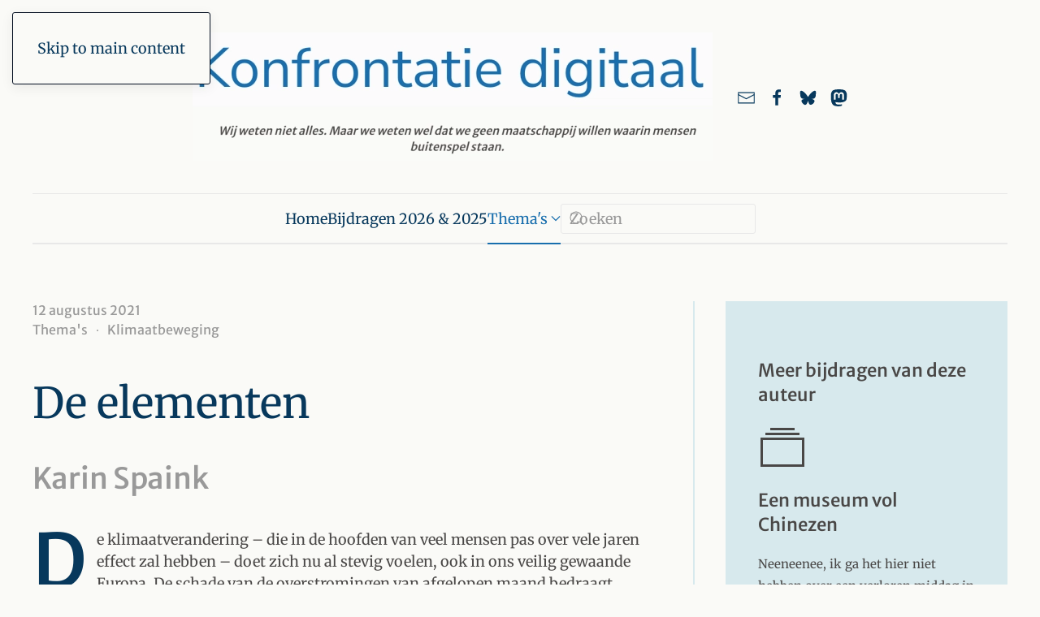

--- FILE ---
content_type: text/html; charset=utf-8
request_url: https://konfrontatie.nl/thema-s/klimaatbeweging/de-elementen
body_size: 10394
content:
<!DOCTYPE html>
<html lang="nl-nl" dir="ltr">
    <head>
<script class="4analytics_rule_1" >
    var _forA = _forA || {"c":{"ep":"https://konfrontatie.nl/index.php?nolangfilter=1&format=raw&_wblapi=/foranalytics/v1/m","mvd":5,"dbg":false,"scl":0.5},"d":{"ru":1,"i":{"item_scope":"com_content","item_type":"article","item_lang":"nl-NL","item_parent":"com_content-category-14","item_id":"com_content-article-4389"},"s":200}};
    _forA.d['vst'] = Date.now();
</script>

        <meta name="viewport" content="width=device-width, initial-scale=1">
        <link rel="icon" href="/images/template/fav-icon.png" sizes="any">
                <link rel="icon" href="/images/template/fav-icon.png" type="image/svg+xml">
                <link rel="apple-touch-icon" href="/images/template/touch-icon.png">
        <meta charset="utf-8">
	<meta name="author" content="Karin Spaink">
	<meta name="description" content="De klimaatverandering – die in de hoofden van veel mensen pas over vele jaren effect zal hebben – doet zich nu al stevig voelen, ook in ons veilig gewaande Euro...">
	<meta name="generator" content="Joomla! - Open Source Content Management">
	<title>De elementen</title>
	<link href="https://konfrontatie.nl/zoeken?format=opensearch" rel="search" title="OpenSearch Konfrontatie digitaal" type="application/opensearchdescription+xml">
<link href="/media/vendor/joomla-custom-elements/css/joomla-alert.min.css?0.4.1" rel="stylesheet">
	<link href="/templates/yootheme/css/theme.9.css?1766177032" rel="stylesheet">
	<link href="/media/plg_content_socialshare/css/socialshare.css?03b735" rel="stylesheet">
	<link href="/media/plg_system_jcepro/site/css/content.min.css?86aa0286b6232c4a5b58f892ce080277" rel="stylesheet">
<script src="/plugins/system/fs_video/modules/element/video/assets/js/fs-video.min.js?v=1.6.2" defer></script>
	<script src="/media/vendor/awesomplete/js/awesomplete.min.js?1.1.7" defer></script>
	<script type="application/json" class="joomla-script-options new">{"joomla.jtext":{"JLIB_JS_AJAX_ERROR_OTHER":"Er is een fout opgetreden bij het ophalen van de JSON-gegevens: HTTP-statuscode %s.","JLIB_JS_AJAX_ERROR_PARSE":"Er is een parse fout opgetreden tijdens het verwerken van de volgende JSON-gegevens:<br><code style=\"color:inherit;white-space:pre-wrap;padding:0;margin:0;border:0;background:inherit;\">%s<\/code>","ERROR":"Fout","MESSAGE":"Bericht","NOTICE":"Attentie","WARNING":"Waarschuwing","JCLOSE":"Sluiten","JOK":"Ok","JOPEN":"Open"},"finder-search":{"url":"\/component\/finder?task=suggestions.suggest&amp;format=json&amp;tmpl=component"},"system.paths":{"root":"","rootFull":"https:\/\/konfrontatie.nl\/","base":"","baseFull":"https:\/\/konfrontatie.nl\/"},"csrf.token":"61a756e072bea111fdd17f46406dd8de"}</script>
	<script src="/media/system/js/core.min.js?a3d8f8"></script>
	<script src="/media/com_finder/js/finder.min.js?755761" type="module"></script>
	<script src="/media/system/js/messages.min.js?9a4811" type="module"></script>
	<script src="/templates/yootheme/vendor/assets/uikit/dist/js/uikit.min.js?4.5.33"></script>
	<script src="/templates/yootheme/vendor/assets/uikit/dist/js/uikit-icons-paladin.min.js?4.5.33"></script>
	<script src="/templates/yootheme/js/theme.js?4.5.33"></script>
	<script type="application/ld+json">{"@context":"https://schema.org","@graph":[{"@type":"Organization","@id":"https://konfrontatie.nl/#/schema/Organization/base","name":"Konfrontatie digitaal","url":"https://konfrontatie.nl/","logo":{"@type":"ImageObject","@id":"https://konfrontatie.nl/#/schema/ImageObject/logo","url":"images/template/aangepast_logo.png","contentUrl":"images/template/aangepast_logo.png","width":1039,"height":257},"image":{"@id":"https://konfrontatie.nl/#/schema/ImageObject/logo"}},{"@type":"WebSite","@id":"https://konfrontatie.nl/#/schema/WebSite/base","url":"https://konfrontatie.nl/","name":"Konfrontatie digitaal","publisher":{"@id":"https://konfrontatie.nl/#/schema/Organization/base"},"potentialAction":{"@type":"SearchAction","target":"https://konfrontatie.nl/zoeken?q={search_term_string}","query-input":"required name=search_term_string"}},{"@type":"WebPage","@id":"https://konfrontatie.nl/#/schema/WebPage/base","url":"https://konfrontatie.nl/thema-s/klimaatbeweging/de-elementen","name":"De elementen","description":"De klimaatverandering – die in de hoofden van veel mensen pas over vele jaren effect zal hebben – doet zich nu al stevig voelen, ook in ons veilig gewaande Euro...","isPartOf":{"@id":"https://konfrontatie.nl/#/schema/WebSite/base"},"about":{"@id":"https://konfrontatie.nl/#/schema/Organization/base"},"inLanguage":"nl-NL"},{"@type":"Article","@id":"https://konfrontatie.nl/#/schema/com_content/article/4389","name":"De elementen","headline":"De elementen","inLanguage":"nl-NL","author":{"@type":"Person","name":"Karin Spaink"},"articleSection":"Klimaatbeweging","dateCreated":"2021-08-12T17:10:21+00:00","isPartOf":{"@id":"https://konfrontatie.nl/#/schema/WebPage/base"}}]}</script>
	<script>window.yootheme ||= {}; var $theme = yootheme.theme = {"i18n":{"close":{"label":"Close"},"totop":{"label":"Back to top"},"marker":{"label":"Open"},"navbarToggleIcon":{"label":"Open Menu"},"paginationPrevious":{"label":"Previous page"},"paginationNext":{"label":"Volgende pagina"},"searchIcon":{"toggle":"Open Search","submit":"Submit Search"},"slider":{"next":"Next slide","previous":"Previous slide","slideX":"Slide %s","slideLabel":"%s of %s"},"slideshow":{"next":"Next slide","previous":"Previous slide","slideX":"Slide %s","slideLabel":"%s of %s"},"lightboxPanel":{"next":"Next slide","previous":"Previous slide","slideLabel":"%s of %s","close":"Close"}}};</script>
	<meta property="og:locale" content="nl_NL" class="4SEO_ogp_tag">
	<meta property="og:url" content="https://konfrontatie.nl/thema-s/klimaatbeweging/de-elementen" class="4SEO_ogp_tag">
	<meta property="og:site_name" content="Konfrontatie digitaal" class="4SEO_ogp_tag">
	<meta property="og:type" content="article" class="4SEO_ogp_tag">
	<meta property="og:title" content="De elementen" class="4SEO_ogp_tag">
	<meta property="og:description" content="De klimaatverandering – die in de hoofden van veel mensen pas over vele jaren effect zal hebben – doet zich nu al stevig voelen, ook in ons veilig gewaande Euro..." class="4SEO_ogp_tag">
	<meta property="fb:app_id" content="966242223397117" class="4SEO_ogp_tag">
	<meta property="og:image" content="https://konfrontatie.nl/images/template/logo-social-media.png" class="4SEO_ogp_tag">
	<meta property="og:image:width" content="1280" class="4SEO_ogp_tag">
	<meta property="og:image:height" content="720" class="4SEO_ogp_tag">
	<meta property="og:image:secure_url" content="https://konfrontatie.nl/images/template/logo-social-media.png" class="4SEO_ogp_tag">
	<link rel="canonical" href="https://konfrontatie.nl/thema-s/klimaatbeweging/de-elementen" class="4SEO_auto_canonical">

    
<script class="4SEO_analytics_rule_4" >
    var _paq = window._paq = window._paq || [];
    /* tracker methods like "setCustomDimension" should be called before "trackPageView" */
    _paq.push(['trackPageView']);
    _paq.push(['enableLinkTracking']);
    (function() {
        var u="https://analyse2.praktijktoetsen.nl/";
        _paq.push(['setTrackerUrl', u+'matomo.php']);
        _paq.push(['setSiteId', '8']);
        var d=document, g=d.createElement('script'), s=d.getElementsByTagName('script')[0];
        g.type='text/javascript'; g.async=true; g.src=u+'matomo.js'; s.parentNode.insertBefore(g,s);
    })();
</script>
<noscript><p><img src="https://analyse2.praktijktoetsen.nl/matomo.php?idsite=8&amp;rec=1" style="border:0;" alt="" /></p></noscript>
	<meta name="robots" content="max-snippet:-1, max-image-preview:large, max-video-preview:-1" class="4SEO_robots_tag">
	<script type="application/ld+json" class="4SEO_structured_data_breadcrumb">{
    "@context": "http://schema.org",
    "@type": "BreadcrumbList",
    "itemListElement": [
        {
            "@type": "listItem",
            "position": 1,
            "name": "Startpagina",
            "item": "https://konfrontatie.nl/"
        },
        {
            "@type": "listItem",
            "position": 2,
            "name": "Klimaatbeweging",
            "item": "https://konfrontatie.nl/thema-s/klimaatbeweging"
        }
    ]
}</script>
<script type="application/ld+json" class="4SEO_structured_data_page">{
    "@context": "http://schema.org",
    "@graph": [
        {
            "@type": "NewsArticle",
            "author": {
                "@id": "https://konfrontatie.nl/#joopfinland_98ff6fa98e"
            },
            "dateModified": "2022-06-24T09:45:03Z",
            "datePublished": "2021-08-12T17:10:21Z",
            "description": "De klimaatverandering – die in de hoofden van veel mensen pas over vele jaren effect zal hebben – doet zich nu al stevig voelen, ook in ons veilig gewaande Euro...",
            "headline": "De elementen",
            "image": [
                {
                    "@type": "ImageObject",
                    "url": "https://konfrontatie.nl/templates/yootheme/cache/fc/aangepast_logo-fc77b1af.png",
                    "caption": null,
                    "description": "konfrontatie digitaal",
                    "width": 640,
                    "height": 158
                }
            ],
            "inLanguage": "nl-NL",
            "mainEntityOfPage": {
                "@type": "WebPage",
                "url": "https://konfrontatie.nl/thema-s/klimaatbeweging/de-elementen"
            },
            "publisher": {
                "@id": "https://konfrontatie.nl/#defaultPublisher"
            },
            "url": "https://konfrontatie.nl/thema-s/klimaatbeweging/de-elementen"
        },
        {
            "@type": "Person",
            "name": "JoopFinland",
            "@id": "https://konfrontatie.nl/#joopfinland_98ff6fa98e"
        },
        {
            "@id": "https://konfrontatie.nl/#defaultPublisher",
            "@type": "Organization",
            "url": "https://konfrontatie.nl/",
            "logo": {
                "@id": "https://konfrontatie.nl/#defaultLogo"
            },
            "name": "Konfrontatie digitaal"
        },
        {
            "@id": "https://konfrontatie.nl/#defaultLogo",
            "@type": "ImageObject",
            "url": "https://konfrontatie.nl/images/template/aangepast_logo.png",
            "width": 1039,
            "height": 257
        }
    ]
}</script></head>
    <body class="">

        <div class="uk-hidden-visually uk-notification uk-notification-top-left uk-width-auto">
            <div class="uk-notification-message">
                <a href="#tm-main" class="uk-link-reset">Skip to main content</a>
            </div>
        </div>

        
        
        <div class="tm-page">

                        


<header class="tm-header-mobile uk-hidden@m">


    
        <div class="uk-navbar-container">

            <div class="uk-container uk-container-expand">
                <nav class="uk-navbar" uk-navbar="{&quot;align&quot;:&quot;center&quot;,&quot;container&quot;:&quot;.tm-header-mobile&quot;,&quot;boundary&quot;:&quot;.tm-header-mobile .uk-navbar-container&quot;,&quot;target-x&quot;:&quot;.tm-header-mobile .uk-navbar&quot;,&quot;target-y&quot;:&quot;.tm-header-mobile .uk-navbar-container&quot;,&quot;dropbar&quot;:true,&quot;dropbar-anchor&quot;:&quot;.tm-header-mobile .uk-navbar-container&quot;,&quot;dropbar-transparent-mode&quot;:&quot;remove&quot;}">

                                        <div class="uk-navbar-left ">

                        
                                                    <a uk-toggle href="#tm-dialog-mobile" class="uk-navbar-toggle">

        
        <div uk-navbar-toggle-icon></div>

        
    </a>
                        
                        
                    </div>
                    
                                        <div class="uk-navbar-center">

                                                    <a href="https://konfrontatie.nl/" aria-label="Terug naar home" class="uk-logo uk-navbar-item">
    <picture>
<source type="image/webp" srcset="/templates/yootheme/cache/5f/logo-5f24ff43.webp 180w, /templates/yootheme/cache/3b/logo-3b42b5c0.webp 359w, /templates/yootheme/cache/b5/logo-b5a3e09a.webp 360w" sizes="(min-width: 180px) 180px">
<img alt="konfrontatie digitaal" loading="eager" src="/templates/yootheme/cache/69/logo-69f8824b.png" width="180" height="25">
</picture></a>
                        
                        
                    </div>
                    
                    
                </nav>
            </div>

        </div>

    



        <div id="tm-dialog-mobile" uk-offcanvas="container: true; overlay: true" mode="slide">
        <div class="uk-offcanvas-bar uk-flex uk-flex-column">

                        <button class="uk-offcanvas-close uk-close-large" type="button" uk-close uk-toggle="cls: uk-close-large; mode: media; media: @s"></button>
            
                        <div class="uk-margin-auto-bottom">
                
<div class="uk-grid uk-child-width-1-1" uk-grid>    <div>
<div class="uk-panel" id="module-menu-dialog-mobile">

    
    
<ul class="uk-nav uk-nav-default uk-nav-accordion" uk-nav="targets: &gt; .js-accordion">
    
	<li class="item-101"><a href="/">Home</a></li>
	<li class="item-150"><a href="/recente-bijdragen">Bijdragen 2026 &amp; 2025</a></li>
	<li class="item-151 uk-active js-accordion uk-open uk-parent"><a href>Thema's <span uk-nav-parent-icon></span></a>
	<ul class="uk-nav-sub">

		<li class="item-213"><a href="/thema-s/afrika">Afrika</a></li>
		<li class="item-245"><a href="/thema-s/arbeidsethos-en-uitkeringsstrijd">Arbeidsethos en uitkeringsstrijd</a></li>
		<li class="item-328"><a href="/thema-s/azie-en-japan">Azië en Japan</a></li>
		<li class="item-826"><a href="/thema-s/china">China</a></li>
		<li class="item-454"><a href="/thema-s/ecologie">Ecologie</a></li>
		<li class="item-337"><a href="/thema-s/emancipatiebewegingen">Emancipatiebewegingen</a></li>
		<li class="item-329"><a href="/thema-s/eu">EU</a></li>
		<li class="item-356"><a href="/thema-s/extreem-rechts">Extreem rechts</a></li>
		<li class="item-825"><a href="/thema-s/gezondheid-en-zorg">Gezondheid en zorg</a></li>
		<li class="item-194"><a href="/thema-s/imperialisme-en-globalisering">Imperialisme en Globalisering</a></li>
		<li class="item-325 uk-active"><a href="/thema-s/klimaatbeweging">Klimaatbeweging</a></li>
		<li class="item-195"><a href="/thema-s/kraak-en-woonbeweging">Kraak- en woonbeweging</a></li>
		<li class="item-330"><a href="/thema-s/latijns-amerika">Latijns-Amerika</a></li>
		<li class="item-210"><a href="/thema-s/linkse-discussie">Linkse discussie</a></li>
		<li class="item-215"><a href="/thema-s/media">Media</a></li>
		<li class="item-427"><a href="/thema-s/mensenrechten">Mensenrechten</a></li>
		<li class="item-214"><a href="/thema-s/midden-oosten">Midden-Oosten</a></li>
		<li class="item-241"><a href="/thema-s/migratie-en-asielrecht">Migratie en asielrecht</a></li>
		<li class="item-327"><a href="/thema-s/noord-amerika">Noord-Amerika</a></li>
		<li class="item-455"><a href="/thema-s/nucleaire-techniek">Nucleaire techniek</a></li>
		<li class="item-242"><a href="/thema-s/oorlog-en-ontwapening">Oorlog en ontwapening</a></li>
		<li class="item-243"><a href="/thema-s/racisme">Racisme</a></li>
		<li class="item-211"><a href="/thema-s/recensies">Recensies</a></li>
		<li class="item-428"><a href="/thema-s/rusland">Rusland</a></li>
		<li class="item-326"><a href="/thema-s/surveillancestaat">Surveillancestaat</a></li>
		<li class="item-935 uk-parent"><a href="/tijdschrift-archief/jaargang-1991">Jaargang 1991</a>
		<ul>

			<li class="item-926"><a href="/tijdschrift-archief/jaargang-1991/nr-1">Nr. 1</a></li>
			<li class="item-934"><a href="/tijdschrift-archief/jaargang-1991/nr-4">Nr. 4</a></li></ul></li>
		<li class="item-937 uk-parent"><a href="/tijdschrift-archief/jaargang-1992">Jaargang 1992</a>
		<ul>

			<li class="item-938"><a href="/tijdschrift-archief/jaargang-1992/nr-6">Nr. 6</a></li></ul></li></ul></li></ul>

</div>
</div>    <div>
<div class="uk-panel" id="module-tm-4">

    
    

    <form id="search-tm-4" action="/zoek-resultaten" method="get" role="search" class="uk-search js-finder-searchform uk-search-default uk-width-1-1"><span uk-search-icon></span><input name="q" class="js-finder-search-query uk-search-input" placeholder="Zoeken" required aria-label="Zoeken" type="search"></form>
    

</div>
</div>    <div>
<div class="uk-panel" id="module-tm-6">

    
    <ul class="uk-grid uk-flex-inline uk-flex-middle uk-flex-nowrap uk-grid-small">                    <li><a href="mailto:redactie@konfrontatie.nl" class="uk-preserve-width uk-icon-link" rel="noreferrer" target="_blank"><span uk-icon="icon: mail;"></span></a></li>
                    <li><a href="https://www.facebook.com/profile.php?id=100083548346772" class="uk-preserve-width uk-icon-link" rel="noreferrer" target="_blank"><span uk-icon="icon: facebook;"></span></a></li>
            </ul>
</div>
</div></div>
            </div>
            
            
        </div>
    </div>
    
    
    

</header>




<header class="tm-header uk-visible@m">





        <div class="tm-headerbar-default tm-headerbar tm-headerbar-top">
        <div class="uk-container">
            <div class="uk-position-relative uk-flex uk-flex-center uk-flex-middle">

                
                                <div class="uk-grid-medium uk-child-width-auto uk-flex-middle" uk-grid><div><a href="https://konfrontatie.nl/" aria-label="Terug naar home" class="uk-logo">
    <picture>
<source type="image/webp" srcset="/templates/yootheme/cache/8a/aangepast_logo-8a5be4fa.webp 640w, /templates/yootheme/cache/47/aangepast_logo-477a4e9e.webp 768w, /templates/yootheme/cache/c8/aangepast_logo-c825aff4.webp 1024w, /templates/yootheme/cache/f5/aangepast_logo-f570d091.webp 1039w" sizes="(min-width: 640px) 640px">
<img alt="konfrontatie digitaal" loading="eager" src="/templates/yootheme/cache/fc/aangepast_logo-fc77b1af.png" width="640" height="158">
</picture></a></div><div>
<div class="uk-panel" id="module-tm-5">

    
    <ul class="uk-grid uk-flex-inline uk-flex-middle uk-flex-nowrap uk-grid-small">                    <li><a href="mailto:redactie@konfrontatie.nl" class="uk-preserve-width uk-icon-link" rel="noreferrer" target="_blank"><span uk-icon="icon: mail; width: 23; height: 23;"></span></a></li>
                    <li><a href="https://www.facebook.com/profile.php?id=100083548346772" class="uk-preserve-width uk-icon-link" rel="noreferrer" target="_blank"><span uk-icon="icon: facebook; width: 23; height: 23;"></span></a></li>
                    <li><a href="https://bsky.app/profile/konfrontatie.nl" class="uk-preserve-width uk-icon-link" rel="noreferrer" target="_blank" aria-label="Link naar ons account bij Bluesky"><span uk-icon="icon: bluesky; width: 23; height: 23;"></span></a></li>
                    <li><a href="https://mastodon.nl/@konfrontatie@todon.nl" class="uk-preserve-width uk-icon-link" rel="noreferrer" target="_blank" aria-label="link naar ons account bij Mastodon"><span uk-icon="icon: mastodon; width: 23; height: 23;"></span></a></li>
            </ul>
</div>
</div></div>
                
                
            </div>
        </div>
    </div>
    
    
                <div uk-sticky media="@m" show-on-up animation="uk-animation-slide-top" cls-active="uk-navbar-sticky" sel-target=".uk-navbar-container">
        
            <div class="uk-navbar-container">

                <div class="uk-container">
                    <nav class="uk-navbar" uk-navbar="{&quot;align&quot;:&quot;center&quot;,&quot;container&quot;:&quot;.tm-header &gt; [uk-sticky]&quot;,&quot;boundary&quot;:&quot;.tm-header .uk-navbar-container&quot;,&quot;target-x&quot;:&quot;.tm-header .uk-navbar&quot;,&quot;target-y&quot;:&quot;.tm-header .uk-navbar-container&quot;,&quot;dropbar&quot;:true,&quot;dropbar-anchor&quot;:&quot;.tm-header .uk-navbar-container&quot;,&quot;dropbar-transparent-mode&quot;:&quot;remove&quot;}">

                        <div class="uk-navbar-center">
                            
<ul class="uk-navbar-nav">
    
	<li class="item-101"><a href="/">Home</a></li>
	<li class="item-150"><a href="/recente-bijdragen">Bijdragen 2026 &amp; 2025</a></li>
	<li class="item-151 uk-active uk-parent"><a role="button">Thema's <span uk-navbar-parent-icon></span></a>
	<div class="uk-drop uk-navbar-dropdown uk-navbar-dropdown-width-3" mode="click" pos="bottom-center"><div class="uk-drop-grid uk-child-width-1-3" uk-grid><div><ul class="uk-nav uk-navbar-dropdown-nav">

		<li class="item-213"><a href="/thema-s/afrika">Afrika</a></li>
		<li class="item-245"><a href="/thema-s/arbeidsethos-en-uitkeringsstrijd">Arbeidsethos en uitkeringsstrijd</a></li>
		<li class="item-328"><a href="/thema-s/azie-en-japan">Azië en Japan</a></li>
		<li class="item-826"><a href="/thema-s/china">China</a></li>
		<li class="item-454"><a href="/thema-s/ecologie">Ecologie</a></li>
		<li class="item-337"><a href="/thema-s/emancipatiebewegingen">Emancipatiebewegingen</a></li>
		<li class="item-329"><a href="/thema-s/eu">EU</a></li>
		<li class="item-356"><a href="/thema-s/extreem-rechts">Extreem rechts</a></li>
		<li class="item-825"><a href="/thema-s/gezondheid-en-zorg">Gezondheid en zorg</a></li></ul></div><div><ul class="uk-nav uk-navbar-dropdown-nav">

		<li class="item-194"><a href="/thema-s/imperialisme-en-globalisering">Imperialisme en Globalisering</a></li>
		<li class="item-325 uk-active"><a href="/thema-s/klimaatbeweging">Klimaatbeweging</a></li>
		<li class="item-195"><a href="/thema-s/kraak-en-woonbeweging">Kraak- en woonbeweging</a></li>
		<li class="item-330"><a href="/thema-s/latijns-amerika">Latijns-Amerika</a></li>
		<li class="item-210"><a href="/thema-s/linkse-discussie">Linkse discussie</a></li>
		<li class="item-215"><a href="/thema-s/media">Media</a></li>
		<li class="item-427"><a href="/thema-s/mensenrechten">Mensenrechten</a></li>
		<li class="item-214"><a href="/thema-s/midden-oosten">Midden-Oosten</a></li>
		<li class="item-241"><a href="/thema-s/migratie-en-asielrecht">Migratie en asielrecht</a></li></ul></div><div><ul class="uk-nav uk-navbar-dropdown-nav">

		<li class="item-327"><a href="/thema-s/noord-amerika">Noord-Amerika</a></li>
		<li class="item-455"><a href="/thema-s/nucleaire-techniek">Nucleaire techniek</a></li>
		<li class="item-242"><a href="/thema-s/oorlog-en-ontwapening">Oorlog en ontwapening</a></li>
		<li class="item-243"><a href="/thema-s/racisme">Racisme</a></li>
		<li class="item-211"><a href="/thema-s/recensies">Recensies</a></li>
		<li class="item-428"><a href="/thema-s/rusland">Rusland</a></li>
		<li class="item-326"><a href="/thema-s/surveillancestaat">Surveillancestaat</a></li>
		<li class="item-935 uk-parent"><a href="/tijdschrift-archief/jaargang-1991">Jaargang 1991 <span uk-navbar-parent-icon></span></a>
		<ul class="uk-nav-sub">

			<li class="item-926"><a href="/tijdschrift-archief/jaargang-1991/nr-1">Nr. 1</a></li>
			<li class="item-934"><a href="/tijdschrift-archief/jaargang-1991/nr-4">Nr. 4</a></li></ul></li>
		<li class="item-937 uk-parent"><a href="/tijdschrift-archief/jaargang-1992">Jaargang 1992 <span uk-navbar-parent-icon></span></a>
		<ul class="uk-nav-sub">

			<li class="item-938"><a href="/tijdschrift-archief/jaargang-1992/nr-6">Nr. 6</a></li></ul></li></ul></div></div></div></li></ul>

<div class="uk-navbar-item" id="module-tm-3">

    
    

    <form id="search-tm-3" action="/zoek-resultaten" method="get" role="search" class="uk-search js-finder-searchform uk-search-navbar"><span uk-search-icon></span><input name="q" class="js-finder-search-query uk-search-input" placeholder="Zoeken" required aria-label="Zoeken" type="search"></form>
    

</div>

                        </div>

                    </nav>
                </div>

            </div>

                </div>
        
    





</header>

            
            

            <main id="tm-main" >

                
                <div id="system-message-container" aria-live="polite"></div>

                <!-- Builder #template-v7qSVwCk --><style class="uk-margin-remove-adjacent">#template-v7qSVwCk\#0 .el-content{font-size: 15px;}</style>
<div class="uk-section-default uk-section">
    
        
        
        
            
                                <div class="uk-container">                
                    <div class="uk-grid tm-grid-expand uk-grid-divider uk-grid-margin" uk-grid>
<div class="uk-width-2-3@m">
    
        
            
            
            
                
                    
<ul class="uk-list uk-margin-remove-bottom uk-text-left">        <li class="el-item">

    <div class="uk-child-width-expand uk-grid-column-collapse uk-flex-middle" uk-grid>        <div class="uk-width-auto"></div>        <div>
            <div class="el-meta uk-text-meta uk-text-muted">12 augustus 2021</div>        </div>
    </div>
    
</li>
    </ul>

<nav aria-label="Breadcrumb" class="uk-margin-small uk-margin-remove-top">
    <ul class="uk-breadcrumb uk-margin-remove-bottom" vocab="https://schema.org/" typeof="BreadcrumbList">
    
            <li class="uk-disabled">
            <span>Thema's</span>
            </li>    
            <li property="itemListElement" typeof="ListItem">            <a href="/thema-s/klimaatbeweging" property="item" typeof="WebPage"><span property="name">Klimaatbeweging</span></a>
            <meta property="position" content="1">
            </li>    
    </ul>
</nav>

<h1 class="uk-heading-small uk-font-default uk-width-2xlarge">        De elementen    </h1>
<div class="uk-h1 uk-font-primary uk-text-muted uk-width-2xlarge">        Karin Spaink    </div><div class="uk-panel uk-dropcap uk-margin-medium uk-width-2xlarge"><p>De klimaatverandering – die in de hoofden van veel mensen pas over vele jaren effect zal hebben – doet zich nu al stevig voelen, ook in ons veilig gewaande Europa. De schade van de overstromingen van afgelopen maand bedraagt alleen al in Duitsland <a href="https://nos.nl/artikel/2393287-schade-overstromingen-duitsland-vermoedelijk-zo-n-30-miljard-euro">zo’n 30 miljard</a>. <a href="https://www.nrc.nl/nieuws/2021/07/21/nog-een-crisis-kon-wallonie-niet-gebruiken-a4051924">In België</a> zijn door de overstromingen negenduizend gezinnen dakloos geworden, duizenden andere hebben de komende maanden geen water, gas of elektriciteit, en de helft van het Waalse spoornet functioneert voorlopig niet.</p>
<p>In Zuid-Europa en Turkije kampen ze met vuur dat zich niet laat blussen. Tienduizenden mensen zijn geëvacueerd, duizenden huizen afgefikt, honderdduizenden dieren levend verbrand, enorme lappen grond totaal verwoest. Ook gingen er zo tonnen CO2 extra in de lucht. Dat terwijl de uitstoot ervan in ons gewone doen al stijgt, hoe hard we ook roepen dat we die willen bedwingen.</p>
<p>In grote gebieden heerst droogte. Oogsten mislukken, de grondwaterspiegel daalt, de grond klinkt in en zorgt voor verzakkingen en schade aan huizen. Het zeewater warmt op; vissen en schelpdieren sterven massaal.</p>
<p>En de ene ‘natuurramp’ haalt de andere uit; door de droogte vat de boel makkelijker vuur, door de branden wordt de CO2-uitstoot hoger, door de CO2-uitstoot warmt de aarde sneller op, bij warme lucht zijn regenbuien heftiger en langduriger. We scheppen een angstig makende spiraal.</p>
<p>Het is een peulenschil, afgezet tegen wat ons te wachten staat, als we niet verduveld snel bij zinnen komen. Het kan nog – het kan nog net. Niet dat we de schade die al is aangericht ongedaan kunnen maken. We kunnen haar wel stoppen, of afremmen, en zo onszelf wat tijd kopen. Maar de stikstof die we al hebben uitgestoten: nee, die krijgen we niet meer uit de atmosfeer. Zeker niet nu zelfs de Amazone meer uitstoot dan ze kan opnemen.</p>
<p>Op de tegenwerping dat klimaatmaatregelen zo duur zijn, is maar één antwoord: ze <em>niet</em> nemen, <em>dat</em> is pas duur – en kost nu al levens. Zie Duitsland: wat hadden ze daar niet kunnen doen met een investering van 30 miljard in schone energie, zuiniger verbruik en vergroening, duurzaam vervoer, biologisch boeren, watermanagement, de transitie van gas en kolen naar zon en wind? Nu is dat geld hard nodig om gaten te dichten en leed te stelpen: nu gebruik je het achteraf, omdat het kwaad al is geschied, niet om ellende te voorkomen.</p>
<p>Mogen we alsjeblieft een gevoel van urgentie krijgen. Laat ons alsjeblieft onze kinderen beschermen. Hef fikse belasting op alle vervuiling. Laat ons een verbod instellen op kolen, gas snel uitfaseren, en op alle daken van alle huizen, fabrieken en kantoren zonnepanelen leggen. Schaf de KLM af, en hijs de NS op haar troon: wie op vakantie wil, kan met de trein. Reserveer vliegtuigen voor het blussen van branden en voor urgent vervoer. Belast de vlees- en mestproductie, en stop monocultuur in de landbouw. En vooral: doe <em>meer</em>.</p>
<p>Want de aarde trekt ons gedrag niet meer.</p>
<p>Karin Spaink</p>
<p>(<em>Overgenomen van www.spaink.net</em>)</p> 
    <div class="socialshare-uikit-container uk-padding-small sticky-share   uk-text-left">
        <span class="socialshare-uikit-text"></span>
        <ul class="socialshare-uikit uk-child-width-auto uk-grid-small uk-flex-inline uk-flex-middle uk-grid">
																																			                    <li class="el-item">
                        <a href="https://mastodonshare.com/?url=https%3A%2F%2Fkonfrontatie.nl%2Fthema-s%2Fklimaatbeweging%2Fde-elementen&text=De+elementen"
                           target="_self"
                           rel="referrer noopener"
                           aria-label=" Mastodon "
                           title=" Mastodon"
                           class="uk-icon"
                           uk-icon="mastodon">
                        </a>
                    </li>
											                    <li class="el-item">
                        <a href="https://bsky.app/intent/compose?text=De+elementen %0Ahttps%3A%2F%2Fkonfrontatie.nl%2Fthema-s%2Fklimaatbeweging%2Fde-elementen"
                           target="_self"
                           rel="referrer noopener"
                           aria-label=" Bluesky "
                           title=" Bluesky"
                           class="uk-icon"
                           uk-icon="bluesky">
                        </a>
                    </li>
																																																																			                    <li class="el-item">
                        <a href="mailto:?subject=De+elementen&body=https%3A%2F%2Fkonfrontatie.nl%2Fthema-s%2Fklimaatbeweging%2Fde-elementen"
                           target="_self"
                           rel="referrer noopener"
                           aria-label=" Email "
                           title=" Email"
                           class="uk-icon"
                           uk-icon="mail">
                        </a>
                    </li>
							        </ul>
    </div></div>
                
            
        
    
</div>
<div class="uk-grid-item-match uk-width-1-3@m">
        <div class="uk-tile-muted uk-tile">    
        
            
            
            
                
                    
<h4 class="uk-h4 uk-heading-line uk-font-primary uk-position-relative">        <span>Meer bijdragen van deze auteur</span>
    </h4>
<div id="template-v7qSVwCk#0" class="uk-position-relative uk-margin">
    
        <div class="uk-grid uk-child-width-1-1 uk-child-width-1-1@m uk-grid-column-collapse uk-grid-match" uk-grid>                <div>
<div class="el-item uk-flex uk-flex-column">
        <a class="uk-flex-1 uk-panel uk-margin-remove-first-child uk-link-toggle" href="/thema-s/oorlog-en-ontwapening/een-museum-vol-chinezen">    
        
            
                
            
            
                                

    
                <span class="el-image" uk-icon="icon: album; width: 60; height: 60;"></span>        
        
    
                
                
                    

        
                <h4 class="el-title uk-h4 uk-font-primary uk-margin-top uk-margin-remove-bottom">                        Een museum vol Chinezen                    </h4>        
        
    
        
        
                <div class="el-content uk-panel uk-margin-top">Neeneenee, ik ga het hier niet hebben over een verloren middag in pak-em-beet het Louvre omdat daar busladingen Chinezen voor de Mona Lisa…</div>        
        
        

                
                
            
        
        </a>    
</div></div>
                <div>
<div class="el-item uk-flex uk-flex-column">
        <a class="uk-flex-1 uk-panel uk-margin-remove-first-child uk-link-toggle" href="/thema-s/kraak-en-woonbeweging/in-memoriam-hans-kok">    
        
            
                
            
            
                                

    
                <span class="el-image" uk-icon="icon: album; width: 60; height: 60;"></span>        
        
    
                
                
                    

        
                <h4 class="el-title uk-h4 uk-font-primary uk-margin-top uk-margin-remove-bottom">                        In memoriam Hans Kok                    </h4>        
        
    
        
        
                <div class="el-content uk-panel uk-margin-top">Op 25 oktober aanstaande zal het veertig jaar geleden zijn dat Hans Kok in een Amsterdamse politiecel dood werd aangetroffen. Hij was de av…</div>        
        
        

                
                
            
        
        </a>    
</div></div>
                <div>
<div class="el-item uk-flex uk-flex-column">
        <a class="uk-flex-1 uk-panel uk-margin-remove-first-child uk-link-toggle" href="/thema-s/media/het-ei-van-krapuul">    
        
            
                
            
            
                                

    
                <span class="el-image" uk-icon="icon: album; width: 60; height: 60;"></span>        
        
    
                
                
                    

        
                <h4 class="el-title uk-h4 uk-font-primary uk-margin-top uk-margin-remove-bottom">                        Het ei van Krapuul                    </h4>        
        
    
        
        
                <div class="el-content uk-panel uk-margin-top">Arnold J. van der Kluft, één van de drie schrijvers op krapuul.nl, heeft het januari-redactioneel in Konfrontatie gelezen en wijdt er in zi…</div>        
        
        

                
                
            
        
        </a>    
</div></div>
                <div>
<div class="el-item uk-flex uk-flex-column">
        <a class="uk-flex-1 uk-panel uk-margin-remove-first-child uk-link-toggle" href="/thema-s/midden-oosten/van-maccabi-tel-aviv-naar-flikken-maastricht-antisemitisme-en-de-polder">    
        
            
                
            
            
                                

    
                <span class="el-image" uk-icon="icon: album; width: 60; height: 60;"></span>        
        
    
                
                
                    

        
                <h4 class="el-title uk-h4 uk-font-primary uk-margin-top uk-margin-remove-bottom">                        Van Maccabi Tel Aviv naar Flikken Maastricht: antisemitisme en de polder                    </h4>        
        
    
        
        
                <div class="el-content uk-panel uk-margin-top">Ajax, De Joden, Nederland is de titel van een boek van Simon Kuper dat rond de eeuwwisseling verscheen als nummer 22 van Hard Gras (‘voetba…</div>        
        
        

                
                
            
        
        </a>    
</div></div>
                </div>
    
</div>
<div class="uk-margin-medium uk-visible@m">
    
    
        
        <ul class="uk-margin-remove-bottom uk-nav uk-nav-default">                                <li class="el-item uk-active">
<a class="el-link" href="https://www.toandfrom.net" target="_blank">
    
        
                    Lees meer over en van JoopFinland op toandfrom.net        
    
</a></li>
                            </ul>
        
    
    
</div>
                
            
        
        </div>    
</div></div>
                                </div>                
            
        
    
</div>

                
            </main>

            <div id="module-144" class="builder"><!-- Builder #module-144 --><style class="uk-margin-remove-adjacent">#module-144\#0 li{font-size: 16px;}</style>
<div class="uk-section-default uk-section">
    
        
        
        
            
                                <div class="uk-container">                
                    <div class="uk-grid tm-grid-expand uk-grid-row-collapse uk-child-width-1-1 uk-margin-remove-vertical">
<div class="uk-width-1-1">
    
        
            
            
            
                
                    <hr>
                
            
        
    
</div></div><div class="uk-grid tm-grid-expand uk-grid-collapse uk-margin-remove-vertical" uk-grid>
<div class="uk-grid-item-match uk-width-1-2@s uk-width-1-4@m">
        <div class="uk-tile-muted uk-tile">    
        
            
            
            
                
                    
<div>
    
    
        
        <ul class="uk-margin-remove-bottom uk-nav uk-nav-default">                                <li class="el-item ">
<a class="el-link" href="/over-konfrontatie-digitaal">
    
        
                    Over Konfrontatie digitaal        
    
</a></li>
                                            <li class="el-item ">
<a class="el-link" href="/privacy">
    
        
                    Privacy        
    
</a></li>
                            </ul>
        
    
    
</div>
                
            
        
        </div>    
</div>
<div class="uk-grid-item-match uk-width-1-2@s uk-width-1-4@m">
        <div class="uk-tile-muted uk-tile">    
        
            
            
            
                
                    
<div>
    
    
        
        <ul class="uk-margin-remove-bottom uk-nav uk-nav-default">                                <li class="el-item ">
<a class="el-link" href="/contact">
    
        
                    Contact        
    
</a></li>
                                            <li class="el-item ">
<a class="el-link" href="/bijdragen">
    
        
                    Bijdragen        
    
</a></li>
                            </ul>
        
    
    
</div>
                
            
        
        </div>    
</div>
<div class="uk-grid-item-match uk-width-1-2@s uk-width-1-4@m uk-visible@m">
        <div class="uk-tile-muted uk-tile uk-flex uk-flex-bottom">    
        
            
            
                        <div class="uk-panel uk-width-1-1">            
                
                    
<div class="uk-position-relative uk-margin-medium uk-margin-remove-bottom uk-text-right uk-visible@m"><a href="#" uk-totop uk-scroll></a></div>
                
                        </div>            
        
        </div>    
</div></div><div class="uk-grid tm-grid-expand uk-child-width-1-1 uk-margin-remove-vertical">
<div class="uk-width-1-1">
    
        
            
            
            
                
                    <hr>
                
            
        
    
</div></div>
                                </div>                
            
        
    
</div></div>

            
        </div>

        
        

    <noscript class="4SEO_cron">
    <img aria-hidden="true" alt="" style="position:absolute;bottom:0;left:0;z-index:-99999;" src="https://konfrontatie.nl/index.php/_wblapi?nolangfilter=1&_wblapi=/forseo/v1/cron/image/" data-pagespeed-no-transform data-speed-no-transform />
</noscript>
<script class="4SEO_cron" data-speed-no-transform >setTimeout(function () {
        var e = document.createElement('img');
        e.setAttribute('style', 'position:absolute;bottom:0;right:0;z-index:-99999');
        e.setAttribute('aria-hidden', 'true');
        e.setAttribute('src', 'https://konfrontatie.nl/index.php/_wblapi?nolangfilter=1&_wblapi=/forseo/v1/cron/image/' + Math.random().toString().substring(2) + Math.random().toString().substring(2)  + '.svg');
        document.body.appendChild(e);
        setTimeout(function () {
            document.body.removeChild(e)
        }, 3000)
    }, 3000);
</script>

<script  id="_forAScript" class="4analytics_rule_1" data-speed-no-transform data-pagespeed-no-transform>
	(()=>{try{let I=function(){return J in c&&c[J]>0||N in c&&c[N]>0?2:1},m=function(){e.js=0,e.u=k.href,e.r=g||"",R&&(e.dr=r(R.width)+"x"+r(R.height)),e.dts=I(),e.dos=c.platform,typeof Intl<"u"&&(e.dtz=Intl.DateTimeFormat().resolvedOptions().timeZone),e.dl=c.language,e.e=2},z=function(u){n.blk||H||u.type!=="pagehide"&&h[b]!=="hidden"||(e.vet=Date.now(),H=!0,e.vet-e.vst>n.mvd&&y(n.ep+"/data",JSON.stringify(e)))},v=function(){O("POST",n.ep+"/data",e,"text/plain",function(u){u.readyState===4&&(H=!0)})},O=function(u,f,U,C,K,L){try{var o=new XMLHttpRequest;o.open(u,f,!0),o.setRequestHeader("Content-Type",C),o.onreadystatechange=function(){K(o)},o.onerror=L||function(){},o.send(U?Z(U):null)}catch{}},E=function(){O("GET",n.ep+"/preflight&ru="+e.ru+"&u="+encodeURIComponent(e.u),null,"application/json",function(u){if(u.readyState===4&&u.status===200){var f=JSON.parse(u.responseText).data||{};e.nu=r(f.nu),e.st=r(f.st),e.tk=(""+f.tk).replace(T,""),e.si=(""+f.si).replace(T,""),n.uru=r(f.uru,10),e.ru=n.uru?n.uru:e.ru,n.blk=r(f.blk,10),!n.blk&&!y&&v()}})},F=function(){x||(E(),y&&(G(),p("visibilitychange",z,!0),p("pagehide",z)),x=!0)},G=function(){["keydown","keyup","keypress","click","scroll"].forEach(function(u){p(u,function(f){(f.type!=="scroll"||t.scrollY/(h.documentElement.scrollHeight-t.innerHeight)>=n.scl)&&(e.e=1)})})},X=function(){if(!n.ep||k.protocol==="file:"||!(b in h)||h[b]==="prerender")return!1;if(t.self!==t.top){var u=new URL(g),f=new URL(k.href);if(u.hostname===f.hostname&&u.pathname.slice(-24)==="/administrator/index.php")return!1}return!0},Y=function(){X()&&(m(),F())};t=window,h=document,c=navigator,k=location,R=screen,Z=JSON.stringify,p=h.addEventListener,y=c.sendBeacon.bind(c),T=/[^a-zA-Z0-9]/g,J="maxTouchPoints",N="msMaxTouchPoints",b="visibilityState",g=h.referrer||null,H=!1,x=!1,e=t._forA.d,n=t._forA.c,r=function(u){return parseInt(u,10)},t._phantom||t.__nightmare||c.webdriver||t.Cypress||setTimeout(Y,0)}catch(I){console.error(I)}var t,h,c,k,R,Z,p,y,T,J,N,b,g,H,x,e,n,r;})();
</script>

</body>
</html>
